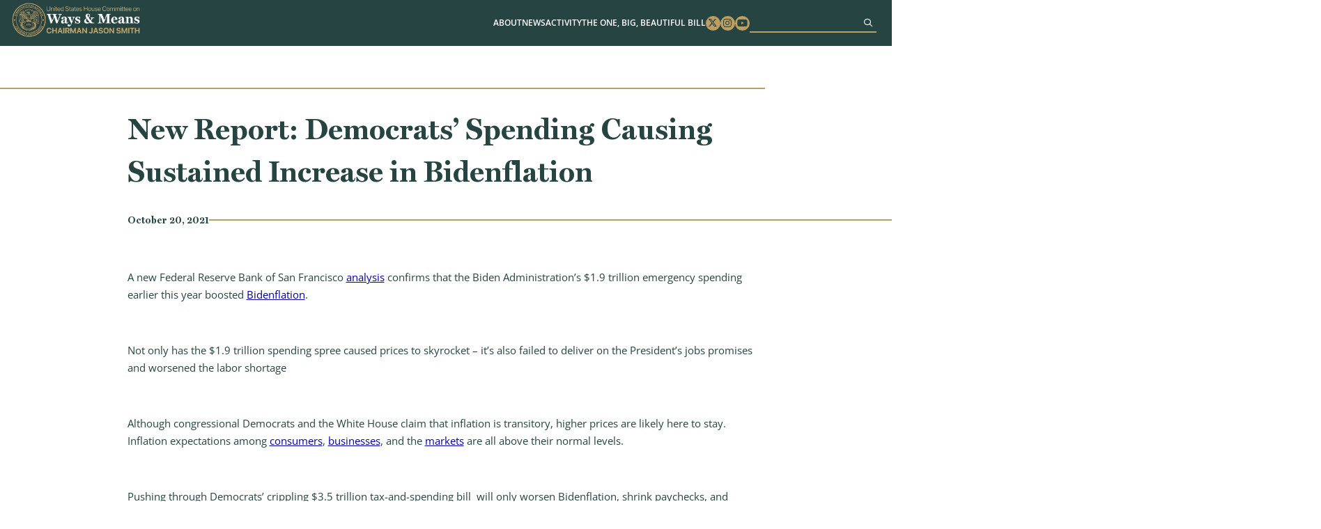

--- FILE ---
content_type: text/html; charset=UTF-8
request_url: https://waysandmeans.house.gov/2021/10/20/new-report-democrats-spending-causing-sustained-increase-in-bidenflation/
body_size: 9150
content:
<!DOCTYPE html>
<html lang="en-US">
<!-- B U I L T  B Y  4 5 P R E S S . C O M -->
<head>
	<meta charset="UTF-8">
	<meta name="viewport" content="width=device-width, initial-scale=1.0, maximum-scale=2.0, user-scalable=yes">
	<link rel="pingback" href="https://waysandmeans.house.gov/xmlrpc.php">
	<meta name='robots' content='index, follow, max-image-preview:large, max-snippet:-1, max-video-preview:-1' />
	<style>img:is([sizes="auto" i], [sizes^="auto," i]) { contain-intrinsic-size: 3000px 1500px }</style>
	
	<!-- This site is optimized with the Yoast SEO plugin v25.8 - https://yoast.com/wordpress/plugins/seo/ -->
	<title>New Report: Democrats’ Spending Causing Sustained Increase in Bidenflation - Ways and Means</title>
	<link rel="canonical" href="https://waysandmeans.house.gov/2021/10/20/new-report-democrats-spending-causing-sustained-increase-in-bidenflation/" />
	<meta property="og:locale" content="en_US" />
	<meta property="og:type" content="article" />
	<meta property="og:title" content="New Report: Democrats’ Spending Causing Sustained Increase in Bidenflation - Ways and Means" />
	<meta property="og:description" content="A new Federal Reserve Bank of San Francisco analysis confirms that the Biden Administration’s $1.9 trillion emergency spending earlier this..." />
	<meta property="og:url" content="https://waysandmeans.house.gov/2021/10/20/new-report-democrats-spending-causing-sustained-increase-in-bidenflation/" />
	<meta property="og:site_name" content="Ways and Means" />
	<meta property="article:published_time" content="2021-10-20T00:00:00+00:00" />
	<meta name="author" content="admin" />
	<meta name="twitter:card" content="summary_large_image" />
	<meta name="twitter:label1" content="Written by" />
	<meta name="twitter:data1" content="admin" />
	<meta name="twitter:label2" content="Est. reading time" />
	<meta name="twitter:data2" content="1 minute" />
	<script type="application/ld+json" class="yoast-schema-graph">{"@context":"https://schema.org","@graph":[{"@type":"Article","@id":"https://waysandmeans.house.gov/2021/10/20/new-report-democrats-spending-causing-sustained-increase-in-bidenflation/#article","isPartOf":{"@id":"https://waysandmeans.house.gov/2021/10/20/new-report-democrats-spending-causing-sustained-increase-in-bidenflation/"},"author":{"name":"admin","@id":"https://waysandmeans.house.gov/#/schema/person/d2ca2116db134d5414752fe191badb54"},"headline":"New Report: Democrats’ Spending Causing Sustained Increase in Bidenflation","datePublished":"2021-10-20T00:00:00+00:00","mainEntityOfPage":{"@id":"https://waysandmeans.house.gov/2021/10/20/new-report-democrats-spending-causing-sustained-increase-in-bidenflation/"},"wordCount":258,"commentCount":0,"publisher":{"@id":"https://waysandmeans.house.gov/#organization"},"articleSection":["Blog","Press Releases","Select Revenue Measures"],"inLanguage":"en-US"},{"@type":"WebPage","@id":"https://waysandmeans.house.gov/2021/10/20/new-report-democrats-spending-causing-sustained-increase-in-bidenflation/","url":"https://waysandmeans.house.gov/2021/10/20/new-report-democrats-spending-causing-sustained-increase-in-bidenflation/","name":"New Report: Democrats’ Spending Causing Sustained Increase in Bidenflation - Ways and Means","isPartOf":{"@id":"https://waysandmeans.house.gov/#website"},"datePublished":"2021-10-20T00:00:00+00:00","breadcrumb":{"@id":"https://waysandmeans.house.gov/2021/10/20/new-report-democrats-spending-causing-sustained-increase-in-bidenflation/#breadcrumb"},"inLanguage":"en-US","potentialAction":[{"@type":"ReadAction","target":["https://waysandmeans.house.gov/2021/10/20/new-report-democrats-spending-causing-sustained-increase-in-bidenflation/"]}]},{"@type":"BreadcrumbList","@id":"https://waysandmeans.house.gov/2021/10/20/new-report-democrats-spending-causing-sustained-increase-in-bidenflation/#breadcrumb","itemListElement":[{"@type":"ListItem","position":1,"name":"Home","item":"https://waysandmeans.house.gov/"},{"@type":"ListItem","position":2,"name":"New Report: Democrats’ Spending Causing Sustained Increase in Bidenflation"}]},{"@type":"WebSite","@id":"https://waysandmeans.house.gov/#website","url":"https://waysandmeans.house.gov/","name":"Ways and Means","description":"Congressional Website","publisher":{"@id":"https://waysandmeans.house.gov/#organization"},"potentialAction":[{"@type":"SearchAction","target":{"@type":"EntryPoint","urlTemplate":"https://waysandmeans.house.gov/?s={search_term_string}"},"query-input":{"@type":"PropertyValueSpecification","valueRequired":true,"valueName":"search_term_string"}}],"inLanguage":"en-US"},{"@type":"Organization","@id":"https://waysandmeans.house.gov/#organization","name":"Ways and Means","url":"https://waysandmeans.house.gov/","logo":{"@type":"ImageObject","inLanguage":"en-US","@id":"https://waysandmeans.house.gov/#/schema/logo/image/","url":"https://waysandmeans.house.gov/wp-content/uploads/2026/01/Retreat-Presentation-vooid.png","contentUrl":"https://waysandmeans.house.gov/wp-content/uploads/2026/01/Retreat-Presentation-vooid.png","width":1920,"height":1080,"caption":"Ways and Means"},"image":{"@id":"https://waysandmeans.house.gov/#/schema/logo/image/"}},{"@type":"Person","@id":"https://waysandmeans.house.gov/#/schema/person/d2ca2116db134d5414752fe191badb54","name":"admin","image":{"@type":"ImageObject","inLanguage":"en-US","@id":"https://waysandmeans.house.gov/#/schema/person/image/","url":"https://secure.gravatar.com/avatar/881b3c9d3bf9dc5217ccfb94dbe0b8cb36a3f11eb03075acf81552b33dded082?s=96&d=mm&r=g","contentUrl":"https://secure.gravatar.com/avatar/881b3c9d3bf9dc5217ccfb94dbe0b8cb36a3f11eb03075acf81552b33dded082?s=96&d=mm&r=g","caption":"admin"},"sameAs":["https://waysandmeans.house.gov"],"url":"https://waysandmeans.house.gov/author/admin/"}]}</script>
	<!-- / Yoast SEO plugin. -->


<link rel="alternate" type="application/rss+xml" title="Ways and Means &raquo; Feed" href="https://waysandmeans.house.gov/feed/" />
<script type="text/javascript">
/* <![CDATA[ */
window._wpemojiSettings = {"baseUrl":"https:\/\/s.w.org\/images\/core\/emoji\/16.0.1\/72x72\/","ext":".png","svgUrl":"https:\/\/s.w.org\/images\/core\/emoji\/16.0.1\/svg\/","svgExt":".svg","source":{"concatemoji":"https:\/\/waysandmeans.house.gov\/wp-includes\/js\/wp-emoji-release.min.js"}};
/*! This file is auto-generated */
!function(s,n){var o,i,e;function c(e){try{var t={supportTests:e,timestamp:(new Date).valueOf()};sessionStorage.setItem(o,JSON.stringify(t))}catch(e){}}function p(e,t,n){e.clearRect(0,0,e.canvas.width,e.canvas.height),e.fillText(t,0,0);var t=new Uint32Array(e.getImageData(0,0,e.canvas.width,e.canvas.height).data),a=(e.clearRect(0,0,e.canvas.width,e.canvas.height),e.fillText(n,0,0),new Uint32Array(e.getImageData(0,0,e.canvas.width,e.canvas.height).data));return t.every(function(e,t){return e===a[t]})}function u(e,t){e.clearRect(0,0,e.canvas.width,e.canvas.height),e.fillText(t,0,0);for(var n=e.getImageData(16,16,1,1),a=0;a<n.data.length;a++)if(0!==n.data[a])return!1;return!0}function f(e,t,n,a){switch(t){case"flag":return n(e,"\ud83c\udff3\ufe0f\u200d\u26a7\ufe0f","\ud83c\udff3\ufe0f\u200b\u26a7\ufe0f")?!1:!n(e,"\ud83c\udde8\ud83c\uddf6","\ud83c\udde8\u200b\ud83c\uddf6")&&!n(e,"\ud83c\udff4\udb40\udc67\udb40\udc62\udb40\udc65\udb40\udc6e\udb40\udc67\udb40\udc7f","\ud83c\udff4\u200b\udb40\udc67\u200b\udb40\udc62\u200b\udb40\udc65\u200b\udb40\udc6e\u200b\udb40\udc67\u200b\udb40\udc7f");case"emoji":return!a(e,"\ud83e\udedf")}return!1}function g(e,t,n,a){var r="undefined"!=typeof WorkerGlobalScope&&self instanceof WorkerGlobalScope?new OffscreenCanvas(300,150):s.createElement("canvas"),o=r.getContext("2d",{willReadFrequently:!0}),i=(o.textBaseline="top",o.font="600 32px Arial",{});return e.forEach(function(e){i[e]=t(o,e,n,a)}),i}function t(e){var t=s.createElement("script");t.src=e,t.defer=!0,s.head.appendChild(t)}"undefined"!=typeof Promise&&(o="wpEmojiSettingsSupports",i=["flag","emoji"],n.supports={everything:!0,everythingExceptFlag:!0},e=new Promise(function(e){s.addEventListener("DOMContentLoaded",e,{once:!0})}),new Promise(function(t){var n=function(){try{var e=JSON.parse(sessionStorage.getItem(o));if("object"==typeof e&&"number"==typeof e.timestamp&&(new Date).valueOf()<e.timestamp+604800&&"object"==typeof e.supportTests)return e.supportTests}catch(e){}return null}();if(!n){if("undefined"!=typeof Worker&&"undefined"!=typeof OffscreenCanvas&&"undefined"!=typeof URL&&URL.createObjectURL&&"undefined"!=typeof Blob)try{var e="postMessage("+g.toString()+"("+[JSON.stringify(i),f.toString(),p.toString(),u.toString()].join(",")+"));",a=new Blob([e],{type:"text/javascript"}),r=new Worker(URL.createObjectURL(a),{name:"wpTestEmojiSupports"});return void(r.onmessage=function(e){c(n=e.data),r.terminate(),t(n)})}catch(e){}c(n=g(i,f,p,u))}t(n)}).then(function(e){for(var t in e)n.supports[t]=e[t],n.supports.everything=n.supports.everything&&n.supports[t],"flag"!==t&&(n.supports.everythingExceptFlag=n.supports.everythingExceptFlag&&n.supports[t]);n.supports.everythingExceptFlag=n.supports.everythingExceptFlag&&!n.supports.flag,n.DOMReady=!1,n.readyCallback=function(){n.DOMReady=!0}}).then(function(){return e}).then(function(){var e;n.supports.everything||(n.readyCallback(),(e=n.source||{}).concatemoji?t(e.concatemoji):e.wpemoji&&e.twemoji&&(t(e.twemoji),t(e.wpemoji)))}))}((window,document),window._wpemojiSettings);
/* ]]> */
</script>
<link rel='stylesheet' id='sbi_styles-css' href='https://waysandmeans.house.gov/wp-content/plugins/instagram-feed-pro/css/sbi-styles.min.css' type='text/css' media='all' />
<style id='wp-emoji-styles-inline-css' type='text/css'>

	img.wp-smiley, img.emoji {
		display: inline !important;
		border: none !important;
		box-shadow: none !important;
		height: 1em !important;
		width: 1em !important;
		margin: 0 0.07em !important;
		vertical-align: -0.1em !important;
		background: none !important;
		padding: 0 !important;
	}
</style>
<link rel='stylesheet' id='wp-block-library-css' href='https://waysandmeans.house.gov/wp-includes/css/dist/block-library/style.min.css' type='text/css' media='all' />
<style id='classic-theme-styles-inline-css' type='text/css'>
/*! This file is auto-generated */
.wp-block-button__link{color:#fff;background-color:#32373c;border-radius:9999px;box-shadow:none;text-decoration:none;padding:calc(.667em + 2px) calc(1.333em + 2px);font-size:1.125em}.wp-block-file__button{background:#32373c;color:#fff;text-decoration:none}
</style>
<style id='global-styles-inline-css' type='text/css'>
:root{--wp--preset--aspect-ratio--square: 1;--wp--preset--aspect-ratio--4-3: 4/3;--wp--preset--aspect-ratio--3-4: 3/4;--wp--preset--aspect-ratio--3-2: 3/2;--wp--preset--aspect-ratio--2-3: 2/3;--wp--preset--aspect-ratio--16-9: 16/9;--wp--preset--aspect-ratio--9-16: 9/16;--wp--preset--color--black: #000000;--wp--preset--color--cyan-bluish-gray: #abb8c3;--wp--preset--color--white: #ffffff;--wp--preset--color--pale-pink: #f78da7;--wp--preset--color--vivid-red: #cf2e2e;--wp--preset--color--luminous-vivid-orange: #ff6900;--wp--preset--color--luminous-vivid-amber: #fcb900;--wp--preset--color--light-green-cyan: #7bdcb5;--wp--preset--color--vivid-green-cyan: #00d084;--wp--preset--color--pale-cyan-blue: #8ed1fc;--wp--preset--color--vivid-cyan-blue: #0693e3;--wp--preset--color--vivid-purple: #9b51e0;--wp--preset--gradient--vivid-cyan-blue-to-vivid-purple: linear-gradient(135deg,rgba(6,147,227,1) 0%,rgb(155,81,224) 100%);--wp--preset--gradient--light-green-cyan-to-vivid-green-cyan: linear-gradient(135deg,rgb(122,220,180) 0%,rgb(0,208,130) 100%);--wp--preset--gradient--luminous-vivid-amber-to-luminous-vivid-orange: linear-gradient(135deg,rgba(252,185,0,1) 0%,rgba(255,105,0,1) 100%);--wp--preset--gradient--luminous-vivid-orange-to-vivid-red: linear-gradient(135deg,rgba(255,105,0,1) 0%,rgb(207,46,46) 100%);--wp--preset--gradient--very-light-gray-to-cyan-bluish-gray: linear-gradient(135deg,rgb(238,238,238) 0%,rgb(169,184,195) 100%);--wp--preset--gradient--cool-to-warm-spectrum: linear-gradient(135deg,rgb(74,234,220) 0%,rgb(151,120,209) 20%,rgb(207,42,186) 40%,rgb(238,44,130) 60%,rgb(251,105,98) 80%,rgb(254,248,76) 100%);--wp--preset--gradient--blush-light-purple: linear-gradient(135deg,rgb(255,206,236) 0%,rgb(152,150,240) 100%);--wp--preset--gradient--blush-bordeaux: linear-gradient(135deg,rgb(254,205,165) 0%,rgb(254,45,45) 50%,rgb(107,0,62) 100%);--wp--preset--gradient--luminous-dusk: linear-gradient(135deg,rgb(255,203,112) 0%,rgb(199,81,192) 50%,rgb(65,88,208) 100%);--wp--preset--gradient--pale-ocean: linear-gradient(135deg,rgb(255,245,203) 0%,rgb(182,227,212) 50%,rgb(51,167,181) 100%);--wp--preset--gradient--electric-grass: linear-gradient(135deg,rgb(202,248,128) 0%,rgb(113,206,126) 100%);--wp--preset--gradient--midnight: linear-gradient(135deg,rgb(2,3,129) 0%,rgb(40,116,252) 100%);--wp--preset--font-size--small: 13px;--wp--preset--font-size--medium: 20px;--wp--preset--font-size--large: 36px;--wp--preset--font-size--x-large: 42px;--wp--preset--spacing--20: 0.44rem;--wp--preset--spacing--30: 0.67rem;--wp--preset--spacing--40: 1rem;--wp--preset--spacing--50: 1.5rem;--wp--preset--spacing--60: 2.25rem;--wp--preset--spacing--70: 3.38rem;--wp--preset--spacing--80: 5.06rem;--wp--preset--shadow--natural: 6px 6px 9px rgba(0, 0, 0, 0.2);--wp--preset--shadow--deep: 12px 12px 50px rgba(0, 0, 0, 0.4);--wp--preset--shadow--sharp: 6px 6px 0px rgba(0, 0, 0, 0.2);--wp--preset--shadow--outlined: 6px 6px 0px -3px rgba(255, 255, 255, 1), 6px 6px rgba(0, 0, 0, 1);--wp--preset--shadow--crisp: 6px 6px 0px rgba(0, 0, 0, 1);}:where(.is-layout-flex){gap: 0.5em;}:where(.is-layout-grid){gap: 0.5em;}body .is-layout-flex{display: flex;}.is-layout-flex{flex-wrap: wrap;align-items: center;}.is-layout-flex > :is(*, div){margin: 0;}body .is-layout-grid{display: grid;}.is-layout-grid > :is(*, div){margin: 0;}:where(.wp-block-columns.is-layout-flex){gap: 2em;}:where(.wp-block-columns.is-layout-grid){gap: 2em;}:where(.wp-block-post-template.is-layout-flex){gap: 1.25em;}:where(.wp-block-post-template.is-layout-grid){gap: 1.25em;}.has-black-color{color: var(--wp--preset--color--black) !important;}.has-cyan-bluish-gray-color{color: var(--wp--preset--color--cyan-bluish-gray) !important;}.has-white-color{color: var(--wp--preset--color--white) !important;}.has-pale-pink-color{color: var(--wp--preset--color--pale-pink) !important;}.has-vivid-red-color{color: var(--wp--preset--color--vivid-red) !important;}.has-luminous-vivid-orange-color{color: var(--wp--preset--color--luminous-vivid-orange) !important;}.has-luminous-vivid-amber-color{color: var(--wp--preset--color--luminous-vivid-amber) !important;}.has-light-green-cyan-color{color: var(--wp--preset--color--light-green-cyan) !important;}.has-vivid-green-cyan-color{color: var(--wp--preset--color--vivid-green-cyan) !important;}.has-pale-cyan-blue-color{color: var(--wp--preset--color--pale-cyan-blue) !important;}.has-vivid-cyan-blue-color{color: var(--wp--preset--color--vivid-cyan-blue) !important;}.has-vivid-purple-color{color: var(--wp--preset--color--vivid-purple) !important;}.has-black-background-color{background-color: var(--wp--preset--color--black) !important;}.has-cyan-bluish-gray-background-color{background-color: var(--wp--preset--color--cyan-bluish-gray) !important;}.has-white-background-color{background-color: var(--wp--preset--color--white) !important;}.has-pale-pink-background-color{background-color: var(--wp--preset--color--pale-pink) !important;}.has-vivid-red-background-color{background-color: var(--wp--preset--color--vivid-red) !important;}.has-luminous-vivid-orange-background-color{background-color: var(--wp--preset--color--luminous-vivid-orange) !important;}.has-luminous-vivid-amber-background-color{background-color: var(--wp--preset--color--luminous-vivid-amber) !important;}.has-light-green-cyan-background-color{background-color: var(--wp--preset--color--light-green-cyan) !important;}.has-vivid-green-cyan-background-color{background-color: var(--wp--preset--color--vivid-green-cyan) !important;}.has-pale-cyan-blue-background-color{background-color: var(--wp--preset--color--pale-cyan-blue) !important;}.has-vivid-cyan-blue-background-color{background-color: var(--wp--preset--color--vivid-cyan-blue) !important;}.has-vivid-purple-background-color{background-color: var(--wp--preset--color--vivid-purple) !important;}.has-black-border-color{border-color: var(--wp--preset--color--black) !important;}.has-cyan-bluish-gray-border-color{border-color: var(--wp--preset--color--cyan-bluish-gray) !important;}.has-white-border-color{border-color: var(--wp--preset--color--white) !important;}.has-pale-pink-border-color{border-color: var(--wp--preset--color--pale-pink) !important;}.has-vivid-red-border-color{border-color: var(--wp--preset--color--vivid-red) !important;}.has-luminous-vivid-orange-border-color{border-color: var(--wp--preset--color--luminous-vivid-orange) !important;}.has-luminous-vivid-amber-border-color{border-color: var(--wp--preset--color--luminous-vivid-amber) !important;}.has-light-green-cyan-border-color{border-color: var(--wp--preset--color--light-green-cyan) !important;}.has-vivid-green-cyan-border-color{border-color: var(--wp--preset--color--vivid-green-cyan) !important;}.has-pale-cyan-blue-border-color{border-color: var(--wp--preset--color--pale-cyan-blue) !important;}.has-vivid-cyan-blue-border-color{border-color: var(--wp--preset--color--vivid-cyan-blue) !important;}.has-vivid-purple-border-color{border-color: var(--wp--preset--color--vivid-purple) !important;}.has-vivid-cyan-blue-to-vivid-purple-gradient-background{background: var(--wp--preset--gradient--vivid-cyan-blue-to-vivid-purple) !important;}.has-light-green-cyan-to-vivid-green-cyan-gradient-background{background: var(--wp--preset--gradient--light-green-cyan-to-vivid-green-cyan) !important;}.has-luminous-vivid-amber-to-luminous-vivid-orange-gradient-background{background: var(--wp--preset--gradient--luminous-vivid-amber-to-luminous-vivid-orange) !important;}.has-luminous-vivid-orange-to-vivid-red-gradient-background{background: var(--wp--preset--gradient--luminous-vivid-orange-to-vivid-red) !important;}.has-very-light-gray-to-cyan-bluish-gray-gradient-background{background: var(--wp--preset--gradient--very-light-gray-to-cyan-bluish-gray) !important;}.has-cool-to-warm-spectrum-gradient-background{background: var(--wp--preset--gradient--cool-to-warm-spectrum) !important;}.has-blush-light-purple-gradient-background{background: var(--wp--preset--gradient--blush-light-purple) !important;}.has-blush-bordeaux-gradient-background{background: var(--wp--preset--gradient--blush-bordeaux) !important;}.has-luminous-dusk-gradient-background{background: var(--wp--preset--gradient--luminous-dusk) !important;}.has-pale-ocean-gradient-background{background: var(--wp--preset--gradient--pale-ocean) !important;}.has-electric-grass-gradient-background{background: var(--wp--preset--gradient--electric-grass) !important;}.has-midnight-gradient-background{background: var(--wp--preset--gradient--midnight) !important;}.has-small-font-size{font-size: var(--wp--preset--font-size--small) !important;}.has-medium-font-size{font-size: var(--wp--preset--font-size--medium) !important;}.has-large-font-size{font-size: var(--wp--preset--font-size--large) !important;}.has-x-large-font-size{font-size: var(--wp--preset--font-size--x-large) !important;}
:where(.wp-block-post-template.is-layout-flex){gap: 1.25em;}:where(.wp-block-post-template.is-layout-grid){gap: 1.25em;}
:where(.wp-block-columns.is-layout-flex){gap: 2em;}:where(.wp-block-columns.is-layout-grid){gap: 2em;}
:root :where(.wp-block-pullquote){font-size: 1.5em;line-height: 1.6;}
</style>
<link rel='stylesheet' id='ctf_styles-css' href='https://waysandmeans.house.gov/wp-content/plugins/custom-twitter-feeds-pro/css/ctf-styles.min.css' type='text/css' media='all' />
<link rel='stylesheet' id='main-css' href='https://waysandmeans.house.gov/wp-content/themes/waysandmeans-05122025/dist/css/style.min.css' type='text/css' media='all' />
<link rel='stylesheet' id='wp-pagenavi-css' href='https://waysandmeans.house.gov/wp-content/plugins/wp-pagenavi/pagenavi-css.css' type='text/css' media='all' />
<script type="text/javascript" src="https://waysandmeans.house.gov/wp-includes/js/jquery/jquery.min.js" id="jquery-core-js"></script>
<script type="text/javascript" src="https://waysandmeans.house.gov/wp-includes/js/jquery/jquery-migrate.min.js" id="jquery-migrate-js"></script>
<link rel="https://api.w.org/" href="https://waysandmeans.house.gov/wp-json/" /><link rel="alternate" title="JSON" type="application/json" href="https://waysandmeans.house.gov/wp-json/wp/v2/posts/9685" /><link rel="EditURI" type="application/rsd+xml" title="RSD" href="https://waysandmeans.house.gov/xmlrpc.php?rsd" />
<meta name="generator" content="WordPress 6.8.2" />
<link rel='shortlink' href='https://waysandmeans.house.gov/?p=9685' />
<link rel="alternate" title="oEmbed (JSON)" type="application/json+oembed" href="https://waysandmeans.house.gov/wp-json/oembed/1.0/embed?url=https%3A%2F%2Fwaysandmeans.house.gov%2F2021%2F10%2F20%2Fnew-report-democrats-spending-causing-sustained-increase-in-bidenflation%2F" />
<link rel="alternate" title="oEmbed (XML)" type="text/xml+oembed" href="https://waysandmeans.house.gov/wp-json/oembed/1.0/embed?url=https%3A%2F%2Fwaysandmeans.house.gov%2F2021%2F10%2F20%2Fnew-report-democrats-spending-causing-sustained-increase-in-bidenflation%2F&#038;format=xml" />
<link rel="icon" href="https://waysandmeans.house.gov/wp-content/uploads/2024/05/cropped-seal-32x32.png" sizes="32x32" />
<link rel="icon" href="https://waysandmeans.house.gov/wp-content/uploads/2024/05/cropped-seal-192x192.png" sizes="192x192" />
<link rel="apple-touch-icon" href="https://waysandmeans.house.gov/wp-content/uploads/2024/05/cropped-seal-180x180.png" />
<meta name="msapplication-TileImage" content="https://waysandmeans.house.gov/wp-content/uploads/2024/05/cropped-seal-270x270.png" />
		<style type="text/css" id="wp-custom-css">
			@media screen and (min-width: 901px){
	.page-id-12067 #main h1.title-left{
	width: 60%;
}
}


.page-id-10614 #main #page-content .content .wp-block-quote{
	font-size: 1.625rem;
	width: 53rem;
	padding-left: 0;
}

.page-id-10614 #main #page-content .content .wp-block-quote p{
	text-align: center;
}

#main #home-news .item h3, #main .block-45p_newsfeature .item h3{
	font-size:1.55rem;
	overflow:hidden;
	text-overflow: ellipsis;
	height: 6em;
}

@media screen and (max-width: 1150px) {
#header .menu .menu-item-has-children:focus-within>.sub-menu, #header .menu .menu-item-has-children:focus>.sub-menu, #header .menu .menu-item-has-children:hover>.sub-menu {
		position: static;
}
}

#pum-12483 .pum-container{
	border-top: 1rem solid #bc9e61;
	background: white;
	padding: 2rem;
	text-align: center;
}



#pum-12483 .pum-container h1{
	color: #254442;
	width: 100%;
	margin: 0 auto 2rem;
	text-align: center;
}


#pum-12483 .pum-container h1 span{
	display: inline-block
}

#main #socials .item{
	max-width: 35rem;
	padding: 0;
	background: white;
}

@media screen and (max-width: 800px){
	#main #socials .container{
		flex-direction: column;
		align-items: center;
	}
}

#main #socials .sbi_bio_info{
	display: none;
}

#ctf a:hover,#ctf a:focus, #sb_instagram a:hover,#sb_instagram a:focus{
	opacity: .7
}

#main #socials .sbi_header_type_generic .sbi_header_img, #main #socials .sbi_no_avatar .sbi_header_img{
	width: 40px;
	height: 40px;
}

#pum-12483 .pum-container p{
	text-align: center;
}

#main #page-content .content a:not([class]), 
#main .content a:not([class]){
	color: #0000AA;
	font-weight: bold;
	text-decoration: underline;
}

#main #page-content .content ol a:not([class]), #main #page-content .content p a:not([class]), #main #page-content .content ul a:not([class]){
	text-decoration: underline;
	color: #0000AA;
	display: inline;
}

#main #page-content .content ol a:not([class]):hover,#main #page-content .content ol a:not([class]):focus, #main #page-content .content p a:not([class]):hover, #main #page-content .content p a:not([class]):focus, #main #page-content .content ul a:not([class]):hover, #main #page-content .content ul a:not([class]):focus{
	color: #000000;
}

#main #about{
	padding-bottom: 5rem;
}

#main #page-content .event-header .btn{
	width: 18.5rem;
}

#main #hero .quick-links .btn{
	font-size: 1.25rem;
}

#main #hero .quick-links .btn:nth-child(3){
	background-color: #c6926c;
	border-color: #c6926c;
}

@media screen and (min-width: 601px) {
	#main #hero .quick-links .btn:nth-child(3){
	flex-basis: 26rem;
}
}

#main #hero .box{
	width: 80%;
}

#main #hero .seal{
	right: 4rem;
}

@media screen and (max-width: 1100px){
#main #hero .seal{
	display: none;
}
	
#main #hero .box{
	width: 100%;
}
}

@media screen and (max-width: 600px) {
    #main #hero .box {
        bottom: -10.5rem;
    }
}

.page-template-template-home-alt-full #hero .hero-title{
	position: absolute;
	top: 35%;
	left: 50%;
	width: 100%;
	max-width: 800px;
	text-align: center;
	text-transform: uppercase;
	color: #fff;
	font-size: 100px;
	text-shadow: 0 0 10px #000;
	transform: translate(-50%,-50%);
}

@media screen and (max-width: 800px) {
	.page-template-template-home-alt-full #hero .hero-title{
		font-size: 40px;
}
}

.page-template-template-home-alt-full #main #quotes .quote-carousel .quote{
	font-size: 1.25rem;
}

.page-template-template-home-alt-full #main #quotes .quote-carousel .quote span{
	max-width: 330px;
	font-size: 1.5rem;
}

.multi-column-list-3{
	display: flex;
	flex-wrap:wrap;
	justify-content: space-between;
	padding: 0;
}

.multi-column-list-3 li{
	display: flex;
	align-items: center;
	justify-content: center;
	border-radius: 1rem;
	background-color: #eaeaea;
	width: 30%;
	margin: 1%;
	list-style: none;
	padding: 1rem;
	text-align: center;
}


	.page-template-template-home-alt-full #main #hero .box{
		width: 100% !important;
}

@media screen and (max-width: 901px){
	.page-template-template-home-alt-full #main #hero video{
	aspect-ratio: 8/6
}
	
	.multi-column-list-3{
		justify-content: center;
	}

	.multi-column-list-3 li{
	width: 100%;
	max-width: 400px;
	}
}

body .sb_youtube[id^=sb_youtube_] .sby_info p, body.et-db #et-boc .sb_youtube[id^=sb_youtube_] .sby_info p{
	line-height: 1.5 !important;
}


body{
	  --wp--preset--font-size--small: 1.7625rem;
    --wp--preset--font-size--medium: 1.25rem;
    --wp--preset--font-size--large: 2.25rem;
    --wp--preset--font-size--x-large: 2.625rem;
}		</style>
		</head>
<body class="wp-singular post-template-default single single-post postid-9685 single-format-standard wp-embed-responsive wp-theme-waysandmeans-05122025">
<a href="#main" class="sr-only sr-only-focusable">Skip to content</a>
<div id="page-wrapper">
<header id="header">
  <div class="container">
    <h1>
      <a href="https://waysandmeans.house.gov"><img src="https://waysandmeans.house.gov/wp-content/themes/waysandmeans-05122025/dist/img/logo.png" alt="United States Committee on Ways and Means"></a>
    </h1>
    <div class="menu-bar">
      <a href="#" class="menu-toggle" aria-label="Menu"><i class="fas fa-bars"></i></a>
      <div class="menu-wrapper">
        <div class="menu-main-menu-container"><ul id="menu-main-menu" class="menu"><li id="menu-item-10680" class="menu-item menu-item-type-post_type menu-item-object-page menu-item-has-children menu-item-10680"><a href="https://waysandmeans.house.gov/about/">About</a>
<ul class="sub-menu">
	<li id="menu-item-12181" class="menu-item menu-item-type-post_type menu-item-object-page menu-item-12181"><a href="https://waysandmeans.house.gov/the-chairman/">The Chairman</a></li>
	<li id="menu-item-12180" class="menu-item menu-item-type-post_type menu-item-object-page menu-item-12180"><a href="https://waysandmeans.house.gov/about/">The Committee</a></li>
	<li id="menu-item-10686" class="menu-item menu-item-type-post_type menu-item-object-page menu-item-10686"><a href="https://waysandmeans.house.gov/members/">Membership</a></li>
	<li id="menu-item-10685" class="menu-item menu-item-type-post_type menu-item-object-page menu-item-10685"><a href="https://waysandmeans.house.gov/subcommittees/">Subcommittees</a></li>
	<li id="menu-item-12182" class="menu-item menu-item-type-post_type menu-item-object-page menu-item-12182"><a href="https://waysandmeans.house.gov/internships/">Internships</a></li>
</ul>
</li>
<li id="menu-item-10681" class="menu-item menu-item-type-post_type menu-item-object-page menu-item-has-children menu-item-10681"><a href="https://waysandmeans.house.gov/news/">News</a>
<ul class="sub-menu">
	<li id="menu-item-10682" class="menu-item menu-item-type-post_type menu-item-object-page menu-item-10682"><a href="https://waysandmeans.house.gov/listen-to-americans/">Listening To Americans</a></li>
</ul>
</li>
<li id="menu-item-12245" class="menu-item menu-item-type-post_type menu-item-object-page menu-item-has-children menu-item-12245"><a href="https://waysandmeans.house.gov/activity/">Activity</a>
<ul class="sub-menu">
	<li id="menu-item-12186" class="menu-item menu-item-type-post_type menu-item-object-page menu-item-12186"><a href="https://waysandmeans.house.gov/hearings/">Hearings</a></li>
	<li id="menu-item-12338" class="menu-item menu-item-type-post_type menu-item-object-page menu-item-12338"><a href="https://waysandmeans.house.gov/markups/">Markups</a></li>
	<li id="menu-item-12185" class="menu-item menu-item-type-post_type menu-item-object-page menu-item-12185"><a href="https://waysandmeans.house.gov/calendar/">Calendar</a></li>
</ul>
</li>
<li id="menu-item-17227" class="menu-item menu-item-type-post_type menu-item-object-page menu-item-has-children menu-item-17227"><a href="https://waysandmeans.house.gov/theonebigbeautifulbill/">The One, Big, Beautiful Bill</a>
<ul class="sub-menu">
	<li id="menu-item-12212" class="menu-item menu-item-type-post_type menu-item-object-page menu-item-12212"><a href="https://waysandmeans.house.gov/2025-tax-teams/">2025 Tax Teams</a></li>
</ul>
</li>
</ul></div>        <ul class = 'social'>
          <li><a href = 'https://www.twitter.com/WaysandMeansGOP' target = '_blank' rel="noopener noreferrer"><span class = 'sr-only'>Twitter</span><i class = 'fab fa-x-twitter'></i></a></li>
          <li><a href = 'https://www.instagram.com/waysandmeansgop/' target = '_blank' rel="noopener noreferrer"><span class = 'sr-only'>Instagram</span><i class = 'fab fa-instagram'></i></a></li>
          <li><a href = 'https://www.youtube.com/user/WandMRepublicans' target = '_blank' rel="noopener noreferrer"><span class = 'sr-only'>Youtube</span><i class = 'fab fa-youtube'></i></a></li>
        </ul>
        
        <form role="search" method="get" id="searchform" class="searchform" action="https://waysandmeans.house.gov">
          <input type="text" value="" name="s" id="s" aria-label="Search">
          <button aria-label="Sumbit"><i class='far fa-search'></i></button>
        </form>
      </div>
      <a href="#" class="menu-toggle" aria-label="menu toggle"><div></div></a>
    </div>
  </div>
</header>
  <main id="main" style="background-image:url('')">
<section id="page-content">
	<div class="container">
							<h1 class = "title">New Report: Democrats’ Spending Causing Sustained Increase in Bidenflation</h1>
			<span class = "date-bar">October 20, 2021<span class="bar"></span></span>
			<div class="content"><p><span style="font-weight: 400;">A new Federal Reserve Bank of San Francisco</span> <a href="https://www.nytimes.com/2021/10/18/business/economy/fed-inflation-stimulus-biden.html"><span style="font-weight: 400;">analysis</span></a><span style="font-weight: 400;"> confirms that the Biden Administration’s $1.9 trillion emergency spending earlier this year boosted </span><a href="https://www.forbes.com/sites/sergeiklebnikov/2021/10/19/bidens-latest-stimulus-package-is-fueling-short-term-inflation-new-report-finds/?sh=1235960b586f"><span style="font-weight: 400;">Bidenflation</span></a><span style="font-weight: 400;">.</span></p>
<p>&nbsp;</p>
<p><span style="font-weight: 400;">Not only has the $1.9 trillion spending spree caused prices to skyrocket &#8211; it’s also failed to deliver on the President’s jobs promises and worsened the labor shortage</span></p>
<p>&nbsp;</p>
<p><span style="font-weight: 400;">Although congressional Democrats and the White House claim that inflation is transitory, higher prices are likely here to stay. Inflation expectations among </span><a href="https://www.newyorkfed.org/microeconomics/sce#/inflexp-1"><span style="font-weight: 400;">consumers</span></a><span style="font-weight: 400;">, </span><a href="https://www.atlantafed.org/research/inflationproject/bie"><span style="font-weight: 400;">businesses</span></a><span style="font-weight: 400;">, and the </span><a href="https://fred.stlouisfed.org/series/T5YIE"><span style="font-weight: 400;">markets</span></a><span style="font-weight: 400;"> are all above their normal levels.</span></p>
<p>&nbsp;</p>
<p><span style="font-weight: 400;">Pushing through Democrats’ crippling $3.5 trillion tax-and-spending bill  will only worsen Bidenflation, shrink paychecks, and increase prices, leaving American families further behind.</span></p>
<p>&nbsp;</p>
<p><b>KEY TAKEAWAYS:</b></p>
<p>&nbsp;</p>
<ul>
<li style="font-weight: 400;" aria-level="1"><span style="font-weight: 400;">The Federal Reserve’s key measure for inflation &#8212; the personal consumption expenditures price index (PCE) &#8212; is on track to hit a </span><a href="https://waysandmeans.house.gov/brady-families-fall-further-behind-as-bidenflation-pushes-prices-to-highest-in-30-years/"><span style="font-weight: 400;">40 year high</span></a><span style="font-weight: 400;">. </span></li>
</ul>
<p>&nbsp;</p>
<p><i><span style="font-weight: 400;">READ: </span></i><a href="https://waysandmeans.house.gov/brady-families-fall-further-behind-as-bidenflation-pushes-prices-to-highest-in-30-years/"><i><span style="font-weight: 400;">Brady: Inflation on Track for Highest in 40 Years, Crushing American Families &amp; Small Businesses</span></i></a></p>
<p>&nbsp;</p>
<ul>
<li style="font-weight: 400;" aria-level="1"><span style="font-weight: 400;">Democrats’ endless spending and War on Work is preventing workers from returning to the workforce, leaving Main Street businesses struggling to fill jobs, workers with shrinking pay, and American families with higher prices.</span></li>
</ul>
<p>&nbsp;</p>
<p><i><span style="font-weight: 400;">READ:</span></i> <a href="https://waysandmeans.house.gov/top-five-reasons-democrats-welfare-expansion-fails-struggling-families-and-threatens-jobs-recovery/"><i><span style="font-weight: 400;">Top Five Reasons Democrats&#8217; Welfare Expansion Fail Struggling Families and Threatens Jobs Recovery</span></i></a></p>
<p>&nbsp;</p>
<ul>
<li><span style="font-weight: 400;">Because of Bidenflation, the purchasing power of a typical household is on track to lose over $4,600 after President Biden’s first full year of office. Experts at Moody’s Analytics say that </span><a href="https://waysandmeans.house.gov/bidenflation-forcing-families-to-spend-another-175-month-on-food-fuel-housing/"><span style="font-weight: 400;">families are spending at least $175 more per month</span></a><span style="font-weight: 400;"> on food, fuel, and housing.</span></li>
</ul>
</div>
			</div>
</section>
</main>
<footer id="footer">
<section class="alert">
    </section>
<section class="site-footer">
    <div class="container">
        <img src = "https://waysandmeans.house.gov/wp-content/themes/waysandmeans-05122025/dist/img/logo.png" alt="">

        <ul id="menu-footer-menu" class="nav"><li id="menu-item-12099" class="menu-item menu-item-type-post_type menu-item-object-page menu-item-12099"><a href="https://waysandmeans.house.gov/internships/">Internships</a></li>
<li id="menu-item-12100" class="menu-item menu-item-type-custom menu-item-object-custom menu-item-12100"><a href="https://democrats-waysandmeans.house.gov/">Minority</a></li>
<li id="menu-item-12217" class="btn-p menu-item menu-item-type-post_type menu-item-object-page menu-item-12217"><a href="https://waysandmeans.house.gov/subscribe/">Subscribe</a></li>
<li id="menu-item-12216" class="btn-p menu-item menu-item-type-post_type menu-item-object-page menu-item-12216"><a href="https://waysandmeans.house.gov/archive/">Archive</a></li>
<li id="menu-item-12101" class="menu-item menu-item-type-post_type menu-item-object-page menu-item-12101"><a href="https://waysandmeans.house.gov/privacy-policy-2/">Privacy Policy</a></li>
<li id="menu-item-13367" class="menu-item menu-item-type-post_type menu-item-object-page menu-item-13367"><a href="https://waysandmeans.house.gov/news/">News</a></li>
</ul>        <ul class = 'social'>
            <li><a href = 'http://www.twitter.com/WaysandMeansGOP' target = '_blank' rel="noopener noreferrer"><span class = 'sr-only'>Twitter</span><i class = 'fab fa-x-twitter'></i></a></li>
          <li><a href = 'https://www.instagram.com/waysandmeansgop/' target = '_blank' rel="noopener noreferrer"><span class = 'sr-only'>Instagram</span><i class = 'fab fa-instagram'></i></a></li>
            <li><a href = 'http://www.youtube.com/user/WandMRepublicans' target = '_blank' rel="noopener noreferrer"><span class = 'sr-only'>Youtube</span><i class = 'fab fa-youtube'></i></a></li>
        </ul>
        <p class="addr">1139 Longworth HOB Washington D.C. 20515 | <b>P: (202) 225-3625</b></p>
    </div>
</section>
</footer>
</div>
<script type="speculationrules">
{"prefetch":[{"source":"document","where":{"and":[{"href_matches":"\/*"},{"not":{"href_matches":["\/wp-*.php","\/wp-admin\/*","\/wp-content\/uploads\/*","\/wp-content\/*","\/wp-content\/plugins\/*","\/wp-content\/themes\/waysandmeans-05122025\/*","\/*\\?(.+)"]}},{"not":{"selector_matches":"a[rel~=\"nofollow\"]"}},{"not":{"selector_matches":".no-prefetch, .no-prefetch a"}}]},"eagerness":"conservative"}]}
</script>
<!--                                                                                                                                                                                                                                                                                                                                                                  --><!-- Custom Feeds for Instagram JS -->
<script type="text/javascript">
var sbiajaxurl = "https://waysandmeans.house.gov/wp-admin/admin-ajax.php";

</script>
<!-- YouTube Feeds JS -->
<script type="text/javascript">

</script>
<script type="text/javascript" src="https://waysandmeans.house.gov/wp-content/themes/waysandmeans-05122025/dist/js/bundle.min.js" id="main-js"></script>
</body>
</html>
